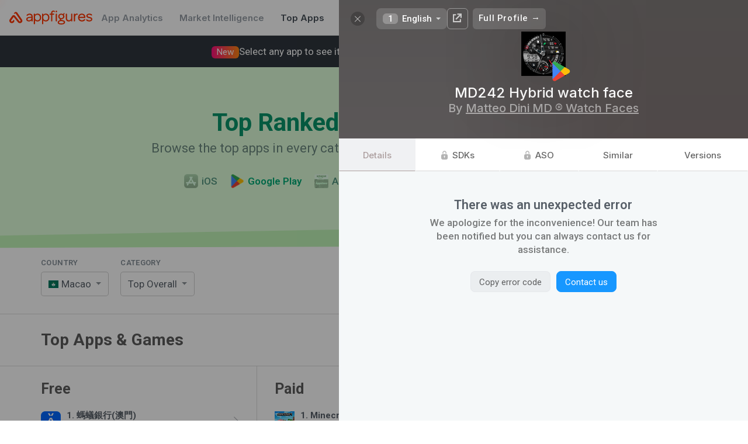

--- FILE ---
content_type: image/svg+xml
request_url: https://appfigures.com/_u/assets/phone.28150e03d4be70a24c4531c07b9041af.svg
body_size: 623
content:
<svg height="36" viewBox="0 0 21 36" width="21" xmlns="http://www.w3.org/2000/svg" xmlns:xlink="http://www.w3.org/1999/xlink"><defs><rect id="a" height="36" rx="4" width="21"/><mask id="b" fill="#fff" height="36" width="21" x="0" y="0"><use xlink:href="#a"/></mask><path id="c" d="m2 3h17v28h-17z"/><mask id="d" fill="#fff" height="28" width="17" x="0" y="0"><use xlink:href="#c"/></mask></defs><g fill="none" fill-rule="evenodd"><use mask="url(#b)" stroke="#979797" stroke-width="2" xlink:href="#a"/><use mask="url(#d)" stroke="#c4c4c4" stroke-width="2" xlink:href="#c"/><path d="m10 32h2v2h-2z" fill="#c4c4c4"/></g></svg>

--- FILE ---
content_type: image/svg+xml; charset=utf-8
request_url: https://cdnjs.cloudflare.com/ajax/libs/flag-icon-css/2.0.0/flags/4x3/mo.svg
body_size: 353
content:
<svg xmlns="http://www.w3.org/2000/svg" xmlns:xlink="http://www.w3.org/1999/xlink" height="480" width="640">
  <path fill="#00785e" d="M0 0h640v480H0z"/>
  <path fill="#fbd116" d="M294.915 108.727L335.5 138.21 320 90.5l-15.5 47.71 40.585-29.483z"/>
  <g id="a">
    <path d="M320 331.625H217.523a146.33 146.33 0 0 1-3.805-4H320a2.14 2.14 0 0 1 1.425 1.894c.046.92-.533 1.783-1.425 2.105zm0-31.336c.595-1.216 1.753-4.03 1.227-7.55a12.39 12.39 0 0 0-1.227-3.81c-5.75 5.44-16.555 14.16-32.493 18.982A81.04 81.04 0 0 1 264 311.374h-63.133a144.396 144.396 0 0 0 5.852 8h61.03c19.9 0 38.13-7.18 52.25-19.085zm-109.594-24.696a32.286 32.286 0 0 1-9.695 2.1c14.87 16.818 36.596 27.43 60.79 27.43 22.98 0 43.736-9.572 58.5-24.945a440.94 440.94 0 0 0 4.546-58.908 440.923 440.923 0 0 0-4.546-67.67c-6.595 5.91-18.95 18.684-24.775 38.267a81.045 81.045 0 0 0-3.35 23.13c0 16.68 5.042 32.188 13.687 45.086-10.616-13.713-16.938-30.914-16.938-49.586 0-12.403 2.79-24.157 7.774-34.673a32.49 32.49 0 0 1-7.53-12.984c-6.68 11.786-10.494 25.4-10.494 39.907 0 18.042 5.9 34.71 15.875 48.187-17.37-18.21-41.867-29.562-69-29.562-1.458 0-2.91.037-4.353.1a32.644 32.644 0 0 1 6.75 8.9c26.992.04 51.36 11.32 68.69 29.4-16.55-13.825-37.853-22.15-61.086-22.15-12.983 0-25.363 2.6-36.647 7.305 11.595 30.638 41.214 52.445 75.898 52.445 2.248 0 4.474-.1 6.673-.28-4.68.84-9.5 1.28-14.42 1.28-21.886 0-41.75-8.68-56.347-22.78zM320 364.374h-53.11c16.437 6.533 34.355 10.125 53.11 10.125a10.912 10.912 0 0 0 1.25-4.956 10.927 10.927 0 0 0-1.25-5.17zm0-24.5h-93.633a143.792 143.792 0 0 0 7.82 6.25H320c.215-.22 1.273-1.348 1.273-3.125 0-1.778-1.058-2.906-1.273-3.125zm0 12.5h-76.695a143.623 143.623 0 0 0 14.446 8H320a7.557 7.557 0 0 0 1.16-4.193 7.53 7.53 0 0 0-1.16-3.805z" fill="#fff"/>
    <path fill="#fbd116" d="M200.484 174.766l25.384 23.67-6.625-34.07-14.664 31.462 30.35-16.836zm36.891-32.009l34.71.603-27.725-20.884 10.148 33.196 11.304-32.828z"/>
  </g>
  <use height="100%" width="100%" xlink:href="#a" transform="matrix(-1 0 0 1 640 0)"/>
</svg>


--- FILE ---
content_type: text/plain; charset=utf-8
request_url: https://appfigures.com/_u/data/profiles/product/335244590492/color
body_size: 38
content:
#ac9e9e